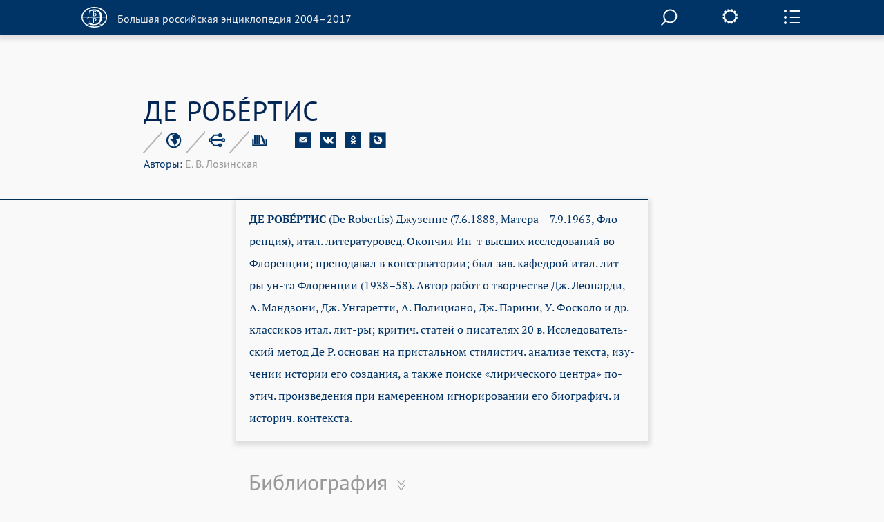

--- FILE ---
content_type: text/html; charset=utf-8
request_url: https://old.bigenc.ru/literature/text/1949045
body_size: 7421
content:
<!DOCTYPE html><!-- PAGINATION BLOCK --><html>
<head>
	<title>ДЕ РОБЕРТИС &bull; Большая российская энциклопедия - электронная версия</title>
	<meta charset="utf-8" />
    <meta name="yandex-verification" content="64b5afaff8f3de14" />
    <meta http-equiv="Content-Type" content="text/html; charset=utf-8" />
    <meta http-equiv="Content-Language" content="ru" />
    <meta name="description" content="ДЕ РОБЕРТИС, Большая российская энциклопедия - электронная версия"/>
	<link href="/lib/j/bootstrap/css/bootstrap.min.css" rel="stylesheet" type="text/css" />
    <script type="text/javascript" src="/lib/j/underscore-min.js"></script>
	<link href="/css/all.css?ssa=4573-42137886-12" rel="stylesheet" type="text/css"/>
<link href="/css/print.css" rel="stylesheet" type="text/css" media="print" />
	<meta name="viewport" content="target-densitydpi=device-dpi, width=device-width, initial-scale=1.0, user-scalable=yes">
	<script type="text/javascript" src="/lib/j/jquery.min.js"></script>
	<script type="text/javascript" src="/lib/j/bootstrap/js/bootstrap.min.js"></script>
    <script type="text/javascript" src="https://cdnjs.cloudflare.com/ajax/libs/mathjax/2.7.1/MathJax.js?config=TeX-MML-AM_HTMLorMML"></script>
    
    <script type="text/javascript" src="/lib/j/json2.js"></script>
    <script type="text/javascript" src="/j/sly.min.js"></script>
    <script type="text/javascript" src="/j/jquery.touchSwipe.min.js"></script>
    <script type="text/javascript" src="/j/jquery.main.js?v=121.3231.4"></script>
    <!--[if lte IE 9]><link rel="stylesheet" href="/css/ie.css" type="text/css" /><![endif]-->
    <!--[if lte IE 8]><script type="text/javascript" src="/j/ie.js"></script><![endif]-->
    <script type="text/javascript" src="/lib/queex-ui/ui.js"></script>
    <script type="text/javascript" src="/j/site.js?v=121.677.44"></script>
    <!-- Autocomplete for search -->
    <script type="text/javascript" src="/j/autocomplete.js"></script>

    <!-- JQuery UI -->
    <script src="https://cdnjs.cloudflare.com/ajax/libs/jqueryui/1.12.1/jquery-ui.min.js"></script>
    <link rel="stylesheet" href="https://code.jquery.com/ui/1.10.4/themes/flick/jquery-ui.css">
    <script src="https://cdnjs.cloudflare.com/ajax/libs/jqueryui-touch-punch/0.2.3/jquery.ui.touch-punch.min.js"></script>

    <!-- JQuery Slick CSS -->
    <link rel='stylesheet prefetch' href='https://cdn.jsdelivr.net/jquery.slick/1.6.0/slick.css'>

    <!-- Slider pips -->
    <link rel="stylesheet" href="https://cdnjs.cloudflare.com/ajax/libs/jQuery-ui-Slider-Pips/1.11.4/jquery-ui-slider-pips.min.css" />
    <script src="https://cdnjs.cloudflare.com/ajax/libs/jQuery-ui-Slider-Pips/1.11.4/jquery-ui-slider-pips.min.js"></script>

    <!-- Clipboard.js -->
    <script src="https://cdnjs.cloudflare.com/ajax/libs/clipboard.js/1.7.1/clipboard.min.js"></script>


<link href="/css/article-fonts.css" rel="stylesheet" type="text/css"/>

    <script type="text/x-mathjax-config">
        MathJax.Hub.Config({
          tex2jax: { inlineMath: [['$','$'], ['\\(','\\)']], displayMath: [['$$','$$'], ['\\[','\\]']], processEscapes: true },
          TeX: { extensions: [ 'mhchem.js' , "AMSmath.js", "AMSsymbols.js" ] }
        });
    </script>
	<script type="text/javascript">
		var PATH = '';
		var AUTH_PATH = '/user';</script>
<script src="/j/drag-on.js"></script>
<script src="/j/jquery.cookie.js"></script>
<script type="text/javascript" src="/j/charchem.js"></script>
<link type="text/css" rel="stylesheet" href="/j/easychem.css" />

<script type="text/javascript" src="/j/article_page.js"></script><!-- Site icons -->

<link rel="apple-touch-icon" sizes="180x180" href="/apple-touch-icon.png">
<link rel="icon" type="image/png" sizes="32x32" href="/favicon-32x32.png">
<link rel="icon" type="image/png" sizes="16x16" href="/favicon-16x16.png">
<link rel="manifest" href="/site.webmanifest">
<link rel="mask-icon" href="/safari-pinned-tab.svg" color="#5bbad5">
<meta name="msapplication-TileColor" content="#2d89ef">
<meta name="theme-color" content="#ffffff">

</head>
<body class="small-font noimage">
  <div id="wrapper">
	
<header id="header" class="article-header">
  <div class="item-container">
     <strong class="logo">
       <a href="/"><em></em><span>Большая российская энциклопедия 2004–2017</span></a>
     </strong>

     <div class="nav-container-desktop2">
         <div class="xsearch-opener flying2">
            <div class="srch-opener"></div>
         </div>
     </div>
     <div class="settings">
        <span class="settings-opener"></span>
        <div class="settings-drop">
          <div class="fontChange">
              <input type="range"
                     class="size-chs"
                     min="1"
                     max="3"
                     step="1"
                     />
              <ul class="size-choosing">
                  <li class="small"><a href="#">a</a>
                  </li>
                  <li class="average active"><a href="#">a</a>
                  </li>
                  <li class="big"><a href="#">a</a>
                  </li>
              </ul>
          </div>
          <ul class="services">
             <li><span><a href="/pdf/1949045">Загрузить PDF</a></span> <div class="visual"><img src="/img/file.svg" width="26" height="35" alt="image description"></div></li>
             <li><span><a href="#" onclick="window.print(); return false;">Распечатать</a></span> <div class="visual"><img src="/img/printer.svg" width="41" height="36" alt="image description"></div></li>
          </ul>
        </div>
     </div>
     <div class="side-panel-frame">
         <span class="panel-opener"></span>
     </div>
  </div>
  
<div class="side-panel">
  <div class="side-panel-inner">
    <div class="slidee">
      <div class="inner">
          <ul class="panel-nav change toc">
            <li><a href="#litra"seealso data-link="litra">Библиография</a></li>
</ul>
       <div class="share-block">
            <span class="item-title">Поделитесь с друзьями</span>
            <ul class="share-list" style="margin-left: 0px;">
               <li><a href="#" onclick="return emailArticleLink(1949045);"><img src="/img/e-mail2.svg" width="24" height="24" alt=""></a></li>
               <li><a href="http://vkontakte.ru/share.php?url=http%3A//old.bigenc.ru/literature/text/1949045"><img src="/img/vk2.svg" width="24" height="24" alt=""></a></li>
               <li><a href="http://www.odnoklassniki.ru/dk?st.cmd=addShare&st.s=1&st._surl=http%3A//old.bigenc.ru/literature/text/1949045"><img src="/img/ok2.svg" width="24" height="24" alt=""></a></li>
               <li><a href="http://www.livejournal.com/update.bml?subject=%D0%94%D0%95%20%D0%A0%D0%9E%D0%91%D0%95%CC%81%D0%A0%D0%A2%D0%98%D0%A1&event=%3Ca%20href%3D%22http%3A//old.bigenc.ru/literature/text/1949045%22%3E%D0%94%D0%95%20%D0%A0%D0%9E%D0%91%D0%95%CC%81%D0%A0%D0%A2%D0%98%D0%A1%3C/a%3E&prop_taglist=БРЭ"><img src="/img/note2.svg" width="24" height="24" alt=""></a></li>
            </ul>
          </div>
          <div class="subscribing">
            <span class="item-title" style="padding-bottom: 0px;">Подпишитесь на наши новости</span>
            <form action="/subscribe" class="news-form" onsubmit="return subscribe(this)" style="padding-right: 54px;margin-top: 30px;">
               <fieldset>
                 <div class="form-frame" style="margin-left: 0px;">
                   <input class="text" type="text" name="email" placeholder="Ваш Email" />
                      <div class="btn-subscribe">
                         <input type="submit" value="" />
                      </div>
                 </div>
               </fieldset>
            </form>
          </div>
          <div class="back">
              <span class="item-title">Вернуться к началу с статьи</span>
              <a href="#" class="up">up</a>
          </div>
      </div>
    </div>
  </div>
  <div class="item-scroll"><span></span></div>
</div>

</header>

	<div id="main">
			

<div class="fixed-nav-marker">&nbsp;</div>
                <nav id="nav" class="no-indent">
                    <div class="item-container">
                        <ul>
                            <li>
                                <a class="x-nav-opener" href="/rf">РОССИЯ [2004]</a>

							</li>
                            <li>
                                <a class="nav-opener" href="#">РУБРИКИ</a>
                                <div class="drop">
                                    <div class="drop-scroll-frame">
                                        <div class="drop-slidee">
                                            <div class="drop-item">
                                                <div class="drop-frame">
                                                    <ul class="rubrics">

                                                        <li><a href="/section/archeology">Археология</a></li>

                                                        <li><a href="/section/biology">Биология</a></li>

                                                        <li><a href="/section/military_science">Военное дело</a></li>

                                                        <li><a href="/section/world_history">Всемирная история</a></li>

                                                        <li><a href="/section/geography">География</a></li>

                                                        <li><a href="/section/geology">Геология</a></li>

                                                        <li><a href="/section/fine_art">Изобразительное искусство</a></li>

                                                        <li><a href="/section/literature">Литература</a></li>

                                                        <li><a href="/section/mathematics">Математика</a></li>

                                                        <li><a href="/section/medicine">Медицина</a></li>

                                                        <li><a href="/section/music">Музыка</a></li>

                                                        <li><a href="/section/education">Образование</a></li>

                                                        <li><a href="/section/domestic_history">Отечественная история</a></li>

                                                        <li><a href="/section/political_science">Политология</a></li>

                                                        <li><a href="/section/psychology">Психология</a></li>

                                                        <li><a href="/section/religious_studies">Религиоведение</a></li>

                                                        <li><a href="/section/agriculture">Сельское хозяйство</a></li>

                                                        <li><a href="/section/sociology">Социология</a></li>

                                                        <li><a href="/section/sport">Спорт</a></li>

                                                        <li><a href="/section/theatre_and_cinema">Театр и кино</a></li>

                                                        <li><a href="/section/technology_and_technique">Технологии и техника</a></li>

                                                        <li><a href="/section/physics">Физика</a></li>

                                                        <li><a href="/section/philosophy">Философия</a></li>

                                                        <li><a href="/section/chemistry">Химия</a></li>

                                                        <li><a href="/section/economics">Экономика</a></li>

                                                        <li><a href="/section/ethnology">Этнология</a></li>

                                                        <li><a href="/section/law">Юриспруденция</a></li>

                                                        <li><a href="/section/linguistics">Языкознание</a></li>

                                                    </ul>
                                                </div>
                                            </div>
                                            <div class="scroll"><span></span></div>
                                        </div>
                                    </div>
                                </div>
                            </li>
                            <li>
                                <a class="x-nav-opener" href="/persons">ПЕРСОНАЛИИ</a></li><li>
                                <a class="x-nav-opener" href="/vocabulary">СЛОВАРЬ</a></li>
			    <li>
				<a class="x-nav-opener" href="https://bigenc.ru">НОВАЯ ВЕРСИЯ</a>
			    </li>
                        </ul>
                    </div>
                </nav>

<div id="main">
  
<div style="margin: 0 0 50px"></div>

  <div class="item-container">
     <div class="article-block">
        <div class="article-service">
          <h1>ДЕ РОБЕ́РТИС</h1>
          
<div class="service-panel">
   <div class="service-holder">
     <ul class="service-list">
        
     <li>
        <a href="#"><img src="/img/icon8.svg" width="23" height="23" alt="рубрика"></a>

        <div class="service-drop">
           <div class="service-drop-frame">
              <div class="service-drop-inner">
                 <p><span class="drop-title">Рубрика</span>: <a href="/section/3617794">Литература</a></p>
              </div>
           </div>
        </div>

     </li>

        
     <li>
        <a href="#"><img src="/img/icon9.svg" width="24" height="22" alt="родственные статьи"></a>

     </li>

        
     <li style="display: none;">
        <a href="#"><img src="/img/icon10.svg" width="22" height="19" alt="image description"></a>

        <div class="service-drop width3">
           <div class="service-drop-frame">
              <div class="service-drop-inner">
			    
                   <p><span class="drop-title" id="dt-type-id" data-type="paper">В книжной версии</span></p>
                   <p id="bre-meta">Том 8. Москва, 2007, стр. 570</p>
			    
              </div>
           </div>
        </div>

    </li>

        <li>
            <a href="#"><img src="/img/icon10.svg" width="22" height="19" alt="image description">
            </a>
            <div class="service-drop width3">
                <div class="service-drop-frame">
                    <div class="service-drop-inner">
                        <p><span class="drop-title" id="dt-type-id" data-type="paper">Скопировать библиографическую ссылку:</span>
                        <hr>
                        </p>
                        <div class="clipboard-container">
                            <p id="label_target_1"></p>
                            <div id="input-group-1" class="input-group">
                                <input readonly="" id="copy_target_1" type="text" class="form-control" value="">
                                <span class="input-group-btn">
                                <button class="btn btn-default" id="copier_target_1" data-clipboard-target="#copy_target_1">
                                <i class="glyphicon glyphicon-copy"></i>
                                </button>
                                </span>
                            </div>
                            <br>
                            <br>
                            <p id="label_target_2"></p>
                            <div id="input-group-2" class="input-group">
                                <input readonly="" id="copy_target_2" type="text" class="form-control" value="">
                                <span class="input-group-btn">
                                <button class="btn btn-default" id="copier_target_2" data-clipboard-target="#copy_target_2">
                                <i class="glyphicon glyphicon-copy"></i>
                                </button>
                                </span>
                            </div>
                        </div>
                    </div>
                </div>
            </div>
        </li>
     </ul>
     <ul class="social-networks">
        <li>
           <a href="#" onclick="return emailArticleLink(1949045);"><img src="/img/e-mail.svg" width="24" height="24" alt=""></a>
        </li>
        <li>
           <a href="http://vkontakte.ru/share.php?url=http%3A//old.bigenc.ru/literature/text/1949045"><img src="/img/vk.svg" width="24" height="24" alt=""></a>
        </li>
        <li>
           <a href="http://www.odnoklassniki.ru/dk?st.cmd=addShare&st.s=1&st._surl=http%3A//old.bigenc.ru/literature/text/1949045"><img src="/img/ok.svg" width="24" height="24" alt=""></a>
        </li>
        <li>
           <a href="http://www.livejournal.com/update.bml?subject=%D0%94%D0%95%20%D0%A0%D0%9E%D0%91%D0%95%CC%81%D0%A0%D0%A2%D0%98%D0%A1&event=%3Ca%20href%3D%22http%3A//old.bigenc.ru/literature/text/1949045%22%3E%D0%94%D0%95%20%D0%A0%D0%9E%D0%91%D0%95%CC%81%D0%A0%D0%A2%D0%98%D0%A1%3C/a%3E&prop_taglist=БРЭ"><img src="/img/note.svg" width="24" height="24" alt=""></a>
        </li>
     </ul>
   </div>
 <div style="position: relative"><span class="service-text"><span id="authors"><span style="color:#036">Авторы: </span>Е. В. Лозинская</span></span>
 </div>
 </div>

        </div>
        <div class="small-container article-container">

<html><head></head><body><p class="Слово type-"><span class="b- f-9 font_n-9 type-blackword">ДЕ РОБЕ́РТИС</span> (De Robertis) Джу­зеп­пе (7.6.1888, Ма­те­ра – 7.9.1963, Фло­рен­ция), итал. ли­те­ра­ту­ро­вед. Окон­чил Ин-т выс­ших исcледований во Фло­рен­ции; пре­по­да­вал в кон­сер­ва­то­рии; был зав. ка­фед­рой итал. лит-ры ун-та Фло­рен­ции (1938–58). Ав­тор ра­бот о твор­че­ст­ве Дж. Ле­о­пар­ди, А. Манд­зо­ни, Дж. Ун­га­рет­ти, А. По­ли­циа­но, Дж. Па­ри­ни, У. Фос­ко­ло и др. клас­си­ков итал. лит-ры; кри­тич. ста­тей о пи­са­те­лях 20 в. Ис­сле­до­ва­тель­ский ме­тод Де Р. ос­но­ван на при­сталь­ном сти­ли­стич. ана­ли­зе тек­ста, изу­че­нии ис­то­рии его соз­да­ния, а так­же по­ис­ке «ли­ри­че­ско­го цен­тра» по­этич. про­из­ве­де­ния при на­ме­рен­ном иг­но­ри­ро­ва­нии его био­гра­фич. и ис­то­рич. кон­тек­ста. </p></body></html></div>
     </div>
  </div>
  <div class="accordion-block">
      
  <div class="accordion-item" id="litra">
     <div class="accordion-head">
        <div class="small-container">
           <a class="accordion-opener" href="#">Библиография</a>
        </div>
     </div>
     <div class="expanded">
        <div class="accordion-inner">
           <div class="small-container">
             <div class="text-box">
             
                <html><head></head><body><p class="Библиография is_par-1">Соч.: Scrittori del Novecento. Firenze, 1940; Altro Novecento. Firenze, 1962; Scritti vo­cia­ni. Firenze, 1967.</p></body></html>
             
             </div>
           </div>
        </div>
     </div>
  </div>

      


      


      
      
  </div>
  <a href="#" class="btn-up"><span>Вернуться к началу</span></a>
</div>

	</div>
	
<div class="modal fade" id="art-link-mail">
  <div class="modal-dialog" style="width: 400px">
     <div class="modal-content">
        <div class="modal-header">
            <button type="button" class="close" data-dismiss="modal" aria-label="Close"><span aria-hidden="true">&times;</span></button>
            <h4>Ссылка на статью на E-mail</h4>
        </div>
        <div class="modal-body">
           <div class="em-line">
               <input class="text" name="email" type="text" placeholder="Ваш Email">
           </div>
           <div class="em-line" style="clear:both">
               <div style="float:left;width:50%">
                    <img class="captcha" src="" width="140" height="50" data-id="" style="margin: 5px;">
               </div>
               <div style="float:left;width:50%">
                    <input class="text" name="captcha" type="text" placeholder="Текст с картинки"><br>
                    <span class="glyphicon glyphicon-repeat" style="cursor: pointer" aria-hidden="true" title="Выберите другую картинку" onClick="changeCaptchaValue(this)"></span> <span class="cpt-help" onClick="changeCaptchaValue(this)">другая картинка</span>
               </div>
           </div>
           <div style="display:none; clear: left" class="message alert alert-danger">
           </div>
        </div>
        <div class="modal-footer" style="clear:left">
            <input type="hidden" name="article" value="1949045" >
            <button type="button" class="btn btn-primary" onclick="return requestEmailLink(this)">Послать</button>
            <button type="button" class="btn btn-default" data-dismiss="modal">Закрыть</button>
        </div>
     </div>
  </div>

</div>

  </div>
  <div id="subscribe-ok" class="modal fade">
      <div class="modal-dialog" style="width: 400px">
           <div class="modal-content">
              <div class="modal-header">
                 <button type="button" class="close" data-dismiss="modal" aria-label="Close"><span aria-hidden="true">&times;</span></button>
                 <h4>Спасибо!</h4>
              </div>
              <div class="modal-body">
              Ваш адрес успешно подписан на рассылку новостей нашего сайта.
              </div>
              <div class="modal-footer">
                 <button type="button" class="btn btn-default" data-dismiss="modal">Закрыть</button>
              </div>
           </div>
      </div>
  </div>
  <div id="subscribe" class="modal fade">
      <div class="modal-dialog" style="width: 400px">
           <div class="modal-content">
              <div class="modal-header">
                 <button type="button" class="close" data-dismiss="modal" aria-label="Close"><span aria-hidden="true">&times;</span></button>
                 <h4>Подписка на рассылку новостей</h4>
              </div>
              <div class="modal-body">
                <div class="em-line">
                   <input class="text" name="email" type="text" placeholder="Ваш Email">
                </div>
                <div class="em-line" style="clear:both">
                   <div style="float:left;width:50%">
                      <img class="captcha" src="" width="140" height="50" data-id="" style="margin: 5px;">
                   </div>
                   <div style="float:left;width:50%">
                   <input class="text" name="captcha" type="text" placeholder="Текст с картинки"><br>
                      <span class="glyphicon glyphicon-repeat" style="cursor: pointer" aria-hidden="true" title="Выберите другую картинку" onClick="changeCaptchaValue(this)"></span> <span class="cpt-help" onClick="changeCaptchaValue(this)">другая картинка</span>
                   </div>
                </div>
                <div style="display: none; clear: left" class="message alert alert-danger"></div>
              </div>
              <div class="modal-footer" style="clear:left">
                 <button type="button" class="btn btn-primary" onclick="return requestSubscription(this)">Подписаться</button>
                 <button type="button" class="btn btn-default" data-dismiss="modal">Закрыть</button>
              </div>
           </div>
      </div>
  </div>
  
<footer id="footer">
  <div class="item-container">
    <div class="footer-nav-holder" style="clear: left">
       <nav class="footer-nav">
           <ul>
    <li><strong class="logo" style="margin-bottom: 50px;">
      <a href="http://mkrf.ru"><div class="mc-logo"><img src="/img/min-cult-logo.svg" width="54" height="59"></div>
      <div class="mc-name"><img src="/img/min-cult-name.svg" width="285" height="38"></div></a>
    </strong></li>
              <li style="clear:left"><a href="/about">О проекте</a></li>
	      <li style="clear:left"><a href="/contacts">Контакты</a></li>
              </ul>
       </nav>
       <div class="holder">

           </div>
    </div>
    <em class="copyright">
    &copy; БРЭ 2004–2017. Все права защищены.&nbsp;</br>
    &nbsp;&nbsp;&nbsp; Главный редактор:&nbsp;&nbsp;Кравец С. Л.
    &nbsp;&nbsp;&nbsp; Телефон редакции: +7-495-917-90-00&nbsp;Email: secretar@greatbook.ru</br>
    &nbsp;&nbsp;&nbsp; Знак информационной продукции: <span style="color:#fbfbfb;">12+</span>
    </em>
  </div>
</footer><div class="popup-holder search-popup">
   <div class="bg">&nbsp;</div>
   <div class="popup">
      <form action="/search" class="search-form">
       <fieldset>
            <div class="search-frame">
                <div class="search__field">
                
                <input class="text" name="q" id="search" onkeyup='startSearch()' type="text"/>
                </div>
                <div class="btn-search">
                    <input type="submit" value="">
                </div>
                <div id='results' class='results'>
                </div>
            </div>

       </fieldset>
      </form>
     <a href="#" onclick="enableScrollBg()" class="btn-close">close</a>
   </div>
</div>


<!-- Google Analytics -->
<script>
  (function(i,s,o,g,r,a,m){i['GoogleAnalyticsObject']=r;i[r]=i[r]||function(){
  (i[r].q=i[r].q||[]).push(arguments)},i[r].l=1*new Date();a=s.createElement(o),
  m=s.getElementsByTagName(o)[0];a.async=1;a.src=g;m.parentNode.insertBefore(a,m)
  })(window,document,'script','https://www.google-analytics.com/analytics.js','ga');

  ga('create', 'UA-261055-7', 'auto');
  ga('send', 'pageview');

</script>

<!-- Yandex.Metrika counter -->
<script type="text/javascript" >
    (function (d, w, c) {
        (w[c] = w[c] || []).push(function() {
            try {
                w.yaCounter36391940 = new Ya.Metrika2({
                    id:36391940,
                    clickmap:true,
                    trackLinks:true,
                    accurateTrackBounce:true,
                    webvisor:true,
                    trackHash:true
                });
            } catch(e) { }
        });

        var n = d.getElementsByTagName("script")[0],
            s = d.createElement("script"),
            f = function () { n.parentNode.insertBefore(s, n); };
        s.type = "text/javascript";
        s.async = true;
        s.src = "https://mc.yandex.ru/metrika/tag.js";

        if (w.opera == "[object Opera]") {
            d.addEventListener("DOMContentLoaded", f, false);
        } else { f(); }
    })(document, window, "yandex_metrika_callbacks2");
</script>
<noscript><div><img src="https://mc.yandex.ru/watch/36391940" style="position:absolute; left:-9999px;" alt="" /></div></noscript>
<!-- /Yandex.Metrika counter -->

<script type="text/javascript">
var _top100q = _top100q || [];
_top100q.push(['setAccount', '4418736']);
_top100q.push(['trackPageviewByLogo', document.getElementById('Rambler-counter')]);

(function(){
  var pa = document.createElement("script"); 
  pa.type = "text/javascript"; 
  pa.async = true;
  pa.src = ("https:" == document.location.protocol ? "https:" : "http:") + "//st.top100.ru/top100/top100.js";
  var s = document.getElementsByTagName("script")[0]; 
  s.parentNode.insertBefore(pa, s);
})();
</script>

<!-- Website data structure for Google Searchbox -->

<script type="application/ld+json">
{
  "@context": "http://schema.org",
  "@type": "WebSite",
  "url": "http://old.bigenc.ru/",
  "potentialAction": {
    "@type": "SearchAction",
    "target": "http://old.bigenc.ru/search?q={search_term}",
    "query-input": "required name=search_term" }
}
</script>

<script type="text/javascript" src="/j/slider.js"></script>
<script src='https://cdn.jsdelivr.net/jquery.slick/1.6.0/slick.min.js'></script>
<script src="/j/slick-slider.js"></script>
</body>
</html>



